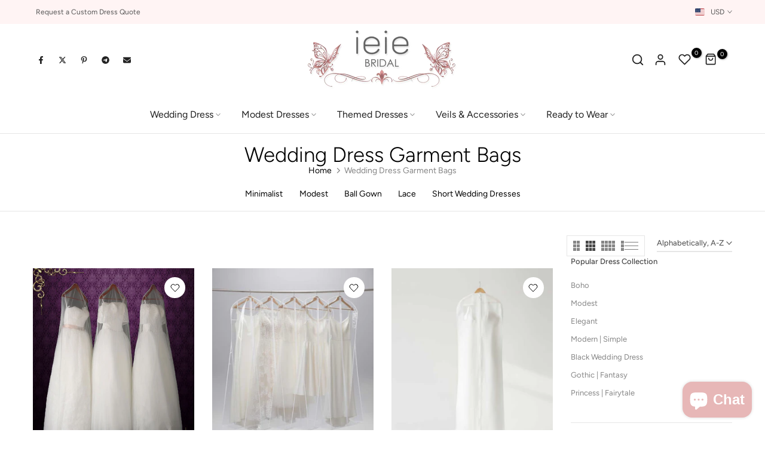

--- FILE ---
content_type: text/html; charset=utf-8
request_url: https://www.ieiebridal.com/collections/wedding-dress-garment-bags/?section_id=facets_tags
body_size: 80
content:
<div id="shopify-section-facets_tags" class="shopify-section t4s-section-filter t4s-section-admn2-fixed"><link rel="stylesheet" href="//www.ieiebridal.com/cdn/shop/t/40/assets/drawer.min.css?v=39635599430902121021718406083" media="all">
<link rel="stylesheet" href="//www.ieiebridal.com/cdn/shop/t/40/assets/facets.css?v=141915821824988642721718406083" media="all">
<div data-filter-links id="t4s-filter-hidden" class="t4s-filter-hidden is--t4s-filter-tags t4s-drawer t4s-drawer__left" aria-hidden="true">
   <div class="t4s-drawer__header">
      <span>Filter</span>
      <button class="t4s-drawer__close" data-drawer-close aria-label="Close"><svg class="t4s-iconsvg-close" role="presentation" viewBox="0 0 16 14"><path d="M15 0L1 14m14 0L1 0" stroke="currentColor" fill="none" fill-rule="evenodd"></path></svg></button>
   </div>

   <div class="t4s-drawer__content">
      <div class="t4s-drawer__main">
         <div data-t4s-scroll-me class="t4s-drawer__scroll t4s-current-scrollbar"><div id="FacetFiltersForm" data-sidebar-links class="t4s-facets__form t4s-row t4s-g-0"></div></div>
      </div></div>
</div></div>

--- FILE ---
content_type: text/css
request_url: https://www.ieiebridal.com/cdn/shop/t/40/assets/pagination.css?v=79104906467358225021718406086
body_size: -380
content:
.t4s-pagination-wrapper{margin-bottom:60px}.t4s-has-btn-load-more .t4s-pagination-wrapper,.t4s-has-btn-infinite .t4s-pagination-wrapper{padding-top:40px}.t4s-pagination-wrapper .t4s-pagination__list{display:inline-block;vertical-align:top;list-style:none;margin:0;padding:0}.t4s-pagination-wrapper .t4s-pagination__list li{float:left;margin:0 5px;color:var(--t4s-dark-color);display:inline-block;vertical-align:top}.t4s-pagination__item{min-width:38px;height:38px;line-height:38px;border-style:solid;border-width:1px;border-color:rgba(var(--text-color-rgb),.35);text-align:center;color:var(--text-color);font-size:12px;font-weight:600;display:inline-block;vertical-align:top;border-radius:var(--other-radius);background-color:transparent}.t4s-pagination__list .pagination__item--current{color:var(--t4s-light-color);background-color:var(--t4s-dark-color);border-color:var(--t4s-dark-color)}.t4s-pagination-wrapper>a,.t4s-pagination-wrapper>.t4s-pagination{margin-top:40px}.t4s-pagination-wrapper .t4s-lm-bar+a{margin-top:0}.t4s-pagination__item svg{width:10px;height:10px;fill:currentColor}.t4s-pagination-wrapper .t4s-btn-rounded-false{border-radius:0!important}@media (max-width: 767px){.t4s-pagination-wrapper{margin-bottom:40px;margin-top:20px}}@media (-moz-touch-enabled: 0),(hover: hover) and (min-width: 1025px){.t4s-pagination__list li a:hover{color:var(--t4s-dark-color);border-color:var(--t4s-dark-color)}}
/*# sourceMappingURL=/cdn/shop/t/40/assets/pagination.css.map?v=79104906467358225021718406086 */


--- FILE ---
content_type: text/css
request_url: https://www.ieiebridal.com/cdn/shop/t/40/assets/t4s-widget.css?v=32717216120554533681718406087
body_size: 1147
content:
.t4s-toolbart-sidebar.t4s-toolbar-item{display:block}.t4s-widget .t4s-widget__pr{padding:14px 0;margin:0}.t4s-widget .t4s-widget__pr:not(:last-child){border-bottom:solid 1px var(--border-color)}.t4s-widget .t4s-widget__pr .t4s-widget_img_pr{width:90px;flex:90px 0 0;padding:0}.t4s-widget .t4s-widget__pr-title{color:var(--secondary-color);font-size:14px;font-weight:400;line-height:20px;display:block;line-height:1.25}.t4s-widget .t4s-widget__pr-title:hover{color:var(--accent-color)}.t4s-widget .t4s-widget__pr .t4s-widget__pr-price{color:var(--primary-price-color);font-size:12px}.t4s-widget .t4s-widget__pr .t4s-widget__pr-price del{color:var(--secondary-price-color)}.t4s-widget .t4s-widget__pr .t4s-widget__pr-price ins{color:var(--sale-price-color);margin-left:5px}.t4s-sidebar-collection .t4s-widget:not(:last-child){padding-bottom:30px;border-bottom:solid 1px var(--border-color)}.t4s-widget>ul{padding-left:0;margin-bottom:0}.t4s-widget-title{position:relative;color:var(--heading-color);font-size:13px;font-weight:500;margin-bottom:20px}.t4s-widget a:hover,.t4s-widget .t4s-article-title:hover{color:var(--secondary-color)}.t4s-widget .t4s-widget_img_pr,.t4s-widget .t4s-widget_img_ar{padding-right:0;min-width:95px;max-width:95px}.t4s-widget_if_pr{color:var(--text-color)}.t4s-widget .product-tags li{display:inline-block;margin:0 2px 5px 0;color:inherit;line-height:24px;font-size:14px;border-radius:20px}.t4s-widget .product-tags li a{border:1px solid;line-height:24px;border-radius:20px;padding:0 10px;display:inline-block}.t4s-product_list_widget .onsale.nt_label{width:auto;height:auto;color:var(--t4s-light-color);display:inline-block;padding:2px 4px;border-radius:2px;font-size:10px;margin:5px}.nt_label,.nt_label.on,.qs_label.onsale,.txt_sale{background-color:var(--sale-badge-background)}.t4s-blog-categories .t4s-cat-item{padding-left:15px;position:relative;margin-bottom:5px}.t4s-blog-categories .t4s-cat-item.t4s-current-cat a{color:var(--accent-color)}.t4s-blog-categories .t4s-cat-item>a{display:inline-block;position:relative}.t4s-blog-categories .t4s-cat-item .t4s_lb_nav{margin:0;position:absolute;transform:none;right:0;top:-14px}.t4s-blog-categories .t4s-cat-item a i{font-size:20px;margin-right:5px}.t4s-blog-categories .t4s-cat-item:before{color:var(--secondary-color);content:"+";left:0;position:absolute}.t4s-widget-blog-category.t4s-cat-count-false .t4s-cat-count{display:none}.t4s-filter-tags ul li{line-height:25px;list-style:none;margin-bottom:5px;display:inline-block}.t4s-filter-tags ul li a{border:1px solid var(--secondary-color);border-radius:20px;color:var(--secondary-color);display:inline-block;font-size:13px;margin:0 5px 3px 0;padding:2px 15px 1px}.t4s-filter-tags ul{padding-left:0}.t4s-filter-tags ul li a:hover,.t4s-filter-tags ul li.t4s-is--active a{color:var(--t4s-light-color);border-color:var(--accent-color);background-color:var(--accent-color)}.t4s-sidebar-shipping-icon{font-size:36px;margin-right:20px;color:var(--heading-color);line-height:100%}.t4s-sidebar-shipping .t4s-sidebar-shipping-title{font-size:14px;text-transform:uppercase;color:var(--heading-color);margin-bottom:5px}.t4s-sidebar-shipping .t4s-sidebar-shipping-desc{margin-bottom:0}.t4s-gallery-item .t4s_ratio{overflow:hidden}.t4s-gallery-item img{transition:.5s}.t4s-gallery-item:hover img{-webkit-transform:scale(1.05);transform:scale(1.05);filter:brightness(.8)}.t4s-ins-info .t4s-ins-icon{position:absolute;z-index:5;top:50%;opacity:0;left:50%;transform:translate(-50%,-50%);transition:.5s}.t4s-ins-info .t4s-ins-icon svg{width:20px;height:20px;color:#ededed}.t4s-col-ins a .t4s_bg{transition:.5s}.t4s-col-ins a:hover .t4s-ins-icon{opacity:1}.t4s-col-ins a:hover .t4s_bg{-webkit-transform:scale(1.05);transform:scale(1.05);filter:brightness(.8)}.t4s-image-s img{transition:.5s}.t4s-image-s:hover img{transform:scale(1.05);filter:brightness(.9)}.t4s-social{margin-bottom:-6px}a.t4s-s-item{display:inline-flex;width:38px;height:38px;justify-content:center;align-items:center;background:#333;margin-right:6px;color:var(--t4s-light-color);font-size:18px;margin-bottom:6px}a.t4s-s-item:hover{background:var(--link-color-hover);color:var(--t4s-light-color)}.t4s-sidebar-image .t4s-countdown-pos-1 .t4s-sidebar-countdown{margin-top:10px}.t4s-sidebar-image .t4s-countdown-pos-2 .t4s-sidebar-countdown{position:absolute;z-index:3;top:50%;left:0;right:0;transform:translateY(-50%)}.t4s-widget-category .t4s-product-categories{max-height:250px;list-style:none;overflow-y:auto;overflow-x:hidden;-webkit-overflow-scrolling:touch}.t4s-product-categories .t4s-cat-item{position:relative;font-size:13px;font-weight:400;margin-bottom:8px}.t4s-product-categories .t4s-cat-item a{color:inherit}.t4s-product-categories .t4s-cat-item a:hover{color:var(--secondary-color)}.t4s-product-categories .t4s-cat-item.t4s-current-cat>a{font-weight:600;margin-bottom:8px;position:relative;font-size:13px;display:block;color:var(--secondary-color)}.t4s-product-categories .t4s-children>li>a:before{content:"+";display:inline-block;margin-right:5px;font-weight:400}.t4s-product-categories .t4s-children .t4s-children>li>a:before{content:"-"}.t4s-sidebar-inner .t4s-facets__form>div:not(:last-child){padding-bottom:30px;border-bottom:solid 1px var(--border-color)}.t4s-sidebar-inner.t4s-sidebar-blog .t4s-widget:not(:last-child){margin-bottom:28px}.t4s-sidebar-inner.t4s-sidebar-blog .t4s-widget{border:1px solid rgba(var(--border-color-rgb),.9)}.t4s-sidebar-blog .t4s-widget-heading{padding:16px 25px 13px;border-bottom:1px solid rgba(var(--border-color-rgb),.9)}.t4s-sidebar-blog .t4s-widget-title{font-size:13px;font-weight:500;color:var(--secondary-color);line-height:22px;padding-left:10px;position:relative;margin-bottom:0}.t4s-sidebar-blog .t4s-widget-title:after{content:"";background-color:var(--secondary-color);position:absolute;width:2px;height:100%;z-index:1;left:0;bottom:0;top:0}.t4s-sidebar-blog .t4s-widget-inner{padding:25px}.t4s-sidebar-blog .t4s-blog-categories{padding:0;margin:0}.t4s-sidebar-blog .t4s-blog-categories li{display:block;margin-bottom:15px;padding-left:15px}.t4s-sidebar-blog .t4s-blog-categories li:last-child{margin-bottom:0}.t4s-sidebar-blog .t4s-blog-categories li:before{position:absolute;content:"";border-width:6px 7px;border-style:solid;border-color:transparent transparent transparent var(--border-color);left:0;top:5px;transition:all .3s}.t4s-sidebar-blog .t4s-blog-categories li a{font-size:13px;font-weight:400;color:var(--secondary-color);transition:all .3s}.t4s-sidebar-blog .t4s-blog-categories li.t4s-current-cat a,.t4s-sidebar-blog .t4s-blog-categories li a:hover{color:var(--accent-color)}.t4s-sidebar-blog .t4s-blog-categories li.t4s-current-cat:before,.t4s-sidebar-blog .t4s-blog-categories li:hover:before{border-color:transparent transparent transparent var(--accent-color)}.t4s-sidebar-blog .t4s-blog-categories li>a{display:inline-block;position:relative}.t4s-sidebar-blog .t4s-blog-categories .t4s-blog-cat__item a i{font-size:20px;margin-right:5px}.t4s-sidebar-blog .t4s-blog-categories .t4s-blog-cat__item .t4s_lb_nav{margin:0;position:absolute;transform:none;right:0;top:-14px}.t4s-cat-count-false .t4s-cat-count{display:none}.t4s-sidebar-blog .t4s-widget-blog-search{background-color:var(--secondary-color)}.t4s-sidebar-blog .t4s-widget-blog-search .t4s-widget-title{color:var(--t4s-light-color)}.t4s-sidebar-blog .t4s-widget-blog-search .t4s-widget-heading{border-color:var(--secondary-color)}.t4s-sidebar-blog .t4s-widget-blog-search .t4s-widget-title:after{background-color:var(--t4s-light-color)}.t4s-sidebar-blog .t4s-widget-blog-search .t4s-widget-inner{padding:0 31px 32px 26px}.t4s-sidebar-blog input.t4s-search-sidebar__input{width:100%;height:40px;font-size:12px;font-weight:400;color:var(--secondary-color);padding:12px 60px 12px 14px!important;border:none!important}.t4s-sidebar-blog .t4s-search-sidebar__submit{position:absolute;top:0;right:0;bottom:0;padding:0;width:60px;border:none;background-color:transparent;color:var(--secondary-color);min-height:40px;border-radius:40px;transition:.3s;display:inline-flex;justify-content:center;align-items:center}.t4s-sidebar-inner .t4s-search-sidebar__submit svg{width:16px;height:16px}.t4s-sidebar-blog .t4s-sidebar-blog-post .t4s-widget-inner{padding:0}.t4s-sidebar-blog .t4s-sidebar-blog-post .t4s-space-post__item{padding:17px 25px;border-bottom:1px solid var(--border-color)}.t4s-sidebar-blog .t4s-sidebar-blog-post .t4s-space-post__item:last-child{border-bottom:0}.t4s-sidebar-blog .t4s-widget_img_ar{padding-right:0;min-width:80px;max-width:80px}.t4s-sidebar-blog .t4s-widget_if_ar a{font-size:13px;font-weight:400;color:var(--secondary-color);line-height:16px}.t4s-sidebar-blog .t4s-widget_if_ar a:hover{color:var(--accent-color)}.t4s-sidebar-blog .t4s-widget_if_ar time{font-size:12px;font-weight:400;color:var(--text-color)}.t4s-sidebar-blog .t4s-space-item-inner:not(:last-child){margin-bottom:15px}.t4s-sidebar-blog .t4s-widget-blog-tags .t4s-widget-inner{padding:18px 22px 22px 24px}.t4s-sidebar-blog .t4s-widget-blog-tags .t4s-filter-tags{padding:0;margin:0}.t4s-sidebar-blog .t4s-widget-blog-tags .t4s-filter-tags li{display:inline-block}.t4s-sidebar-blog .t4s-widget-blog-tags .t4s-filter-tags li a{font-size:12px;font-weight:400;line-height:29px;color:var(--text-color);border:1px solid var(--border-color);margin:0 5px 7px 0;padding:0 26px 0 22px;display:inline-block;transition:all .3s}.t4s-tags-count-false .t4s-blog-count{display:none}.t4s-sidebar-blog .t4s-widget-blog-tags .t4s-filter-tags li a:hover{color:var(--accent-color);border-color:var(--accent-color)}.t4s-sidebar-blog .t4s-sidebar-newsletter{border:2px solid var(--secondary-color)!important}.t4s-sidebar-blog .t4s-sidebar-newsletter .t4s-widget-heading{border-bottom:1px solid var(--secondary-color)}.t4s-sidebar-blog .t4s-sidebar-newsletter__description{display:block;font-size:13px;font-weight:400;line-height:24px;color:var(--secondary-color);margin-bottom:20px}.t4s-sidebar-blog .t4s-sidebar-newsletter .t4s-newsletter__inner{border:1px solid var(--border-color);position:relative;overflow:hidden}.t4s-sidebar-blog .t4s-sidebar-newsletter .t4s-newsletter__inner input{height:45px;width:100%;outline:none;border:none;font-size:12px;padding:12px 66px 12px 14px!important}.t4s-sidebar-blog .t4s-sidebar-newsletter .t4s-newsletter__submit{background-color:var(--secondary-color);color:var(--t4s-light-color);transition:.3s all;display:inline-flex;justify-content:center;align-items:center;width:66px;min-width:66px;height:45px;border:none;position:absolute;top:0;right:0;bottom:0;padding:0}.t4s-sidebar-blog .t4s-sidebar-newsletter .t4s-newsletter__submit:hover{background-color:var(--accent-color)}.t4s-sidebar-blog .t4s-sidebar-newsletter .t4s-newsletter__submit svg{width:23px;height:auto;fill:currentColor}
/*# sourceMappingURL=/cdn/shop/t/40/assets/t4s-widget.css.map?v=32717216120554533681718406087 */
